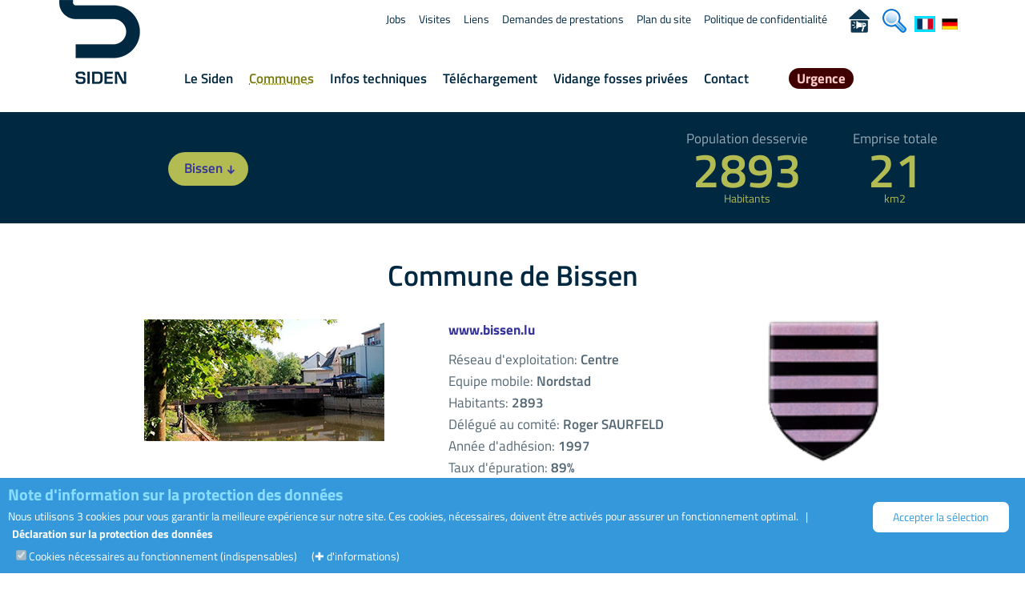

--- FILE ---
content_type: text/html; charset=utf-8
request_url: http://www.siden.lu/index.php?page=68&idcom=2&idto=&idetat=&numlangue=2&&numlangue=1
body_size: 57190
content:
<!DOCTYPE html>
<html lang="fr">
<head>
    <meta charset="utf-8">
    <meta name="viewport" content="width=device-width, initial-scale=1">
    <link rel="stylesheet" type="text/css"  href="templates/charte/styles.css?dd=1752576564" />
        <link rel="stylesheet" href="css/bootstrap.min.css">
        <link rel="stylesheet" href="css/main4.css?cache=1768985397">
        <link rel="stylesheet" href="css/fontello.css">
        <link rel="stylesheet" href="css/owl.carousel.css">
        <link rel="stylesheet" href="css/owl.theme.default.css">
        <link rel="stylesheet" href="css/jquery.orgchart.css">
        
<style>
.labels 
{
   color: #560;
   font-family: "Lucida Grande", "Arial", sans-serif;
   font-size: 10px;
   font-weight:bold;
   width:88px;
   text-align: center;
   padding-left:2px;   padding-right:2px;

   -webkit-stroke-width: 5.3px;
   -webkit-stroke-color: #FFFFFF;
   -webkit-fill-color: #FFFFFF;
   text-shadow: 4px 0px 20px #0FF;
   -webkit-transition: width 0.8s; /*Safari & Chrome*/
   transition: width 0.3s;
   -moz-transition: width 0.3s; /* Firefox 4 */
   -o-transition: width 0.3s; /* Opera */
   text-shadow: #FFF 1px 1px, #FFF -1px 1px, #FFF -1px -1px, #FFF 1px -1px;
 }

 </style>
    <style>
        .detail-page-box .div_tooltip {
            cursor: help;
            font-weight: bold;
            text-decoration-line: underline;
            color: #04A;
            text-decoration-style: dotted !important;
            text-decoration-color: #04A;
        }

        /* ---------------------- Style Popup Box ----------------------  */
        .tooltip-inner {
            padding: 17.5px !important;
            z-index: 1000 !important;
            background: #04A !important;
            font-size: 0.85rem !important;
            box-shadow: rgba(0, 0, 0, 0.3) 0 19px 38px, rgba(0, 0, 0, 0.22) 0 15px 12px !important;
        }

        .tooltip-inner {
            max-width: 300px !important;
            white-space: pre-wrap;
            text-align: justify;
        }

        /* ------------------- Style Popup Arrow style -------------------  */
        .tooltip.top .tooltip-arrow {
            border-top-color: #04A !important;
        }

        /* ---------------------- Style jQuery UI Tooltip Popup Box ---------------------- */
        .ui-tooltip {
            background: #fff;
            box-shadow: rgba(0, 0, 0, 0.3) 0 19px 38px, rgba(0, 0, 0, 0.22) 0 15px 12px;
            font-size: 14px;
            max-width: 300px;
            padding: 18px;
            text-align: justify;
            white-space: pre-wrap;
            /* One level higher than .cookie-banner */
            z-index: 100;
        }
    </style>
    <meta name="Keywords" content="communes membres, SIDEN, Luxembourg, Nord, Bettendorf, Bissen, Boulaide, Bourscheid, Clervaux, Colmar-Berg, Consdorf, Diekirch, Erpeldange, Esch-sur-Sûre, Ettelbruck, Feulen, Goesdorf, Grosbous, Heffingen, Kiischpelt, Lac de la Haute-Sure, Larochette, Mertzig, Nommern, Parc Hosingen, Putscheid, Rambrouch, Reisdorf, Schieren, Tandel, Troisvierges, Vallée de l'Ernz, Südeifelwerke Irrel AöR, VG Neuerburg, Vianden, Wahl, Weiswampach, Wiltz, Wincrange, Winseler"/>
    <meta name="Description" content="Les communes membres du SIDEN au Grand Duché du Luxembourg"/>
        <title>Siden.lu - Les communes membres du SIDEN</title>
    <link rel="apple-touch-icon" sizes="57x57" href="images/icones/apple-touch-icon-57x57.png">
    <link rel="apple-touch-icon" sizes="60x60" href="images/icones/apple-touch-icon-60x60.png">
    <link rel="apple-touch-icon" sizes="72x72" href="images/icones/apple-touch-icon-72x72.png">
    <link rel="apple-touch-icon" sizes="76x76" href="images/icones/apple-touch-icon-76x76.png">
    <link rel="apple-touch-icon" sizes="114x114" href="images/icones/apple-touch-icon-114x114.png">
    <link rel="apple-touch-icon" sizes="120x120" href="images/icones/apple-touch-icon-120x120.png">
    <link rel="apple-touch-icon" sizes="144x144" href="images/icones/apple-touch-icon-144x144.png">
    <link rel="apple-touch-icon" sizes="152x152" href="images/icones/apple-touch-icon-152x152.png">
    <link rel="apple-touch-icon" sizes="180x180" href="images/icones/apple-touch-icon-180x180.png">
    <link rel="icon" type="image/png" href="images/icones/favicon-32x32.png" sizes="32x32">
    <link rel="icon" type="image/png" href="images/icones/favicon-194x194.png" sizes="194x194">
    <link rel="icon" type="image/png" href="images/icones/favicon-96x96.png" sizes="96x96">
    <link rel="icon" type="image/png" href="images/icones/android-chrome-192x192.png" sizes="192x192">
    <link rel="icon" type="image/png" href="images/icones/favicon-16x16.png" sizes="16x16">
    <link rel="manifest" href="images/icones/manifest.json">
    <meta name="theme-color" content="#ffffff">
        <script src="js/js_ajax.js"></script>
                        <script src="js/jquery.min.1.11.1.js" ></script>
                <script src="js/jquery.orgchart.min.js" ></script>
        <script src="js/bootstrap.min.js" ></script>
        <script src="js/owl.carousel.min.js"></script>
        <script src="js/jquery.localScroll.min.js"></script>
    <script src="js/jquery.scrollTo.min.js"></script>
    <script src="js/jquery.backstretch.min.js"></script>
    <script src="js/jquery.mask.js"></script>
            <script src="js/jquery-ui.js"></script>
        <script src="js/apartscript.js"></script>
</head>
<body onclick="close_submenu();" id='top'>
<script></script>
  <!-- Navigation -->
  <div id="main-top">
    <div class="topbar">
      <header>
        <div class="container">
          <div class="row">
            <div class="col-md-12">
              <!-- .logo -->
              <div class="logo pull-left hidden-xs hidden-sm">
              <nav>
              	<a tabindex="1" class="logo-link" href="index.php?numlangue=1">
              	  <div class="logo-background">
                    <div class="logo-background-end"></div>
                    <div class="logo-background-start"></div>
                  </div>
                  <div class="logo-img">
            	      <img onfocus="addtopmenu(this);" onmouseover="addtopmenu(this);" alt="Retour à la page d'accueil" src="img/siden-logo2.png" />
                  </div>
                </a>
                </nav>
              </div>
              <!-- /.logo -->
              <!-- /.main-navigation -->
              <div class="main-navigation pull-left hidden-xs hidden-sm">
                <nav class="main_navigation_desktop">
                  <ul><li><div class='navigation-title-wrapper'><a tabindex='9' class='evitement' onclick='focus_evitement=1;$("#contenu_evitement").focus();' href='#contenu_evitement'>Passer menu</a></div></li><!-- ........main_menu 54....... --><li><div class="navigation-title-wrapper"><a  onfocus="close_submenu();open_submenu('54');" onmouseover="close_submenu();open_submenu('54');" tabindex="11" href="Le_Siden-54" >Le&nbsp;Siden</a></div><!-- .sous_main_menu 54 --><div onclick="close_submenu();" class="sub-navigation-items"><div class="sub-navigation-background"></div><div id="submenu_class_54" class="sub-navigation-content"><ul class="level-2" style="margin:20px !important;"><!-- .sous_element_main_menu 5401 --><li><div class       = "navigation-title-wrapper"><a   tabindex    = "12"  href     = "Role_du_SIDEN-5401"     onfocus     = "addtopmenu(this);"      onmouseover = "addtopmenu();"   >Rôle&nbsp;du&nbsp;SIDEN</a></div></li><!-- ./sous_element_main_menu 5401 --><!-- .sous_element_main_menu 5457 --><li><div class       = "navigation-title-wrapper"><a   tabindex    = "13"  href     = "Nos_services-5457"     onfocus     = "addtopmenu(this);"      onmouseover = "addtopmenu();"   >Nos&nbsp;services</a></div></li><!-- ./sous_element_main_menu 5457 --><!-- .sous_element_main_menu 5403 --><li><div class       = "navigation-title-wrapper"><a   tabindex    = "14"  href     = "Organigramme-5403"     onfocus     = "addtopmenu(this);"      onmouseover = "addtopmenu();"   >Organigramme</a></div></li><!-- ./sous_element_main_menu 5403 --></ul><div tabindex='-1' onmouseover='close_submenu();' class="navigation-title-wrapper div_close_menu_over"><img src='images/transparent.gif' class='width-full height_75px deg_bleu_menu' alt=''></div></div></div><!-- /.sous-main_menu 54 --></li><!-- /........main_menu 54....... --><!-- ........main_menu 68....... --><li><div class="navigation-title-wrapper"><a  onfocus="close_submenu();open_submenu('68');" onmouseover="close_submenu();open_submenu('68');" tabindex="15" href="Communes-68" class="active">Communes</a></div></li><!-- /........main_menu 68....... --><!-- ........main_menu 55....... --><li><div class="navigation-title-wrapper"><a  onfocus="close_submenu();open_submenu('55');" onmouseover="close_submenu();open_submenu('55');" tabindex="16" href="Infos_techniques-55" >Infos&nbsp;techniques</a></div><!-- .sous_main_menu 55 --><div onclick="close_submenu();" class="sub-navigation-items"><div class="sub-navigation-background"></div><div id="submenu_class_55" class="sub-navigation-content"><ul class="level-2" style="margin:20px !important;"><!-- .sous_element_main_menu 5502 --><li><div class       = "navigation-title-wrapper"><a   tabindex    = "17"  href     = "Collecte_des_eaux_usees-5502"     onfocus     = "addtopmenu(this);"      onmouseover = "addtopmenu();"   >Collecte&nbsp;des&nbsp;eaux&nbsp;usées</a></div></li><!-- ./sous_element_main_menu 5502 --><!-- .sous_element_main_menu 5504 --><li><div class       = "navigation-title-wrapper"><a   tabindex    = "18"  href     = "Stations_d_epuration_mecaniques-5504"     onfocus     = "addtopmenu(this);"      onmouseover = "addtopmenu();"   >Stations&nbsp;d'épuration&nbsp;mécaniques</a></div></li><!-- ./sous_element_main_menu 5504 --><!-- .sous_element_main_menu 5505 --><li><div class       = "navigation-title-wrapper"><a   tabindex    = "19"  href     = "Stations_d_epuration_biologiques-5505"     onfocus     = "addtopmenu(this);"      onmouseover = "addtopmenu();"   >Stations&nbsp;d'épuration&nbsp;biologiques</a></div></li><!-- ./sous_element_main_menu 5505 --></ul><div tabindex='-1' onmouseover='close_submenu();' class="navigation-title-wrapper div_close_menu_over"><img src='images/transparent.gif' class='width-full height_75px deg_bleu_menu' alt=''></div></div></div><!-- /.sous-main_menu 55 --></li><!-- /........main_menu 55....... --><!-- ........main_menu 58....... --><li><div class="navigation-title-wrapper"><a  onfocus="close_submenu();open_submenu('58');" onmouseover="close_submenu();open_submenu('58');" tabindex="20" href="Telechargement-58" >Téléchargement</a></div><!-- .sous_main_menu 58 --><div onclick="close_submenu();" class="sub-navigation-items"><div class="sub-navigation-background"></div><div id="submenu_class_58" class="sub-navigation-content"><ul class="level-2" style="margin:20px !important;"><!-- .sous_element_main_menu 5804 --><li><div class       = "navigation-title-wrapper"><a   tabindex    = "21"  href     = "Bilans_sanitaires-5804"     onfocus     = "addtopmenu(this);"      onmouseover = "addtopmenu();"   >Bilans&nbsp;sanitaires</a></div></li><!-- ./sous_element_main_menu 5804 --><!-- .sous_element_main_menu 5801 --><li><div class       = "navigation-title-wrapper"><a   tabindex    = "22"  href     = "Documents_grand_public-5801"     onfocus     = "addtopmenu(this);"      onmouseover = "addtopmenu();"   >Documents&nbsp;grand-public</a></div></li><!-- ./sous_element_main_menu 5801 --><!-- .sous_element_main_menu 5802 --><li><div class       = "navigation-title-wrapper"><a   tabindex    = "23"  href     = "Documents_securises-5802"     onfocus     = "addtopmenu(this);"      onmouseover = "addtopmenu();"   >Documents&nbsp;sécurisés</a></div></li><!-- ./sous_element_main_menu 5802 --><!-- .sous_element_main_menu 5803 --><li><div class       = "navigation-title-wrapper"><a   tabindex    = "24"  href     = "Documents_pour_communes_membres-5803"     onfocus     = "addtopmenu(this);"      onmouseover = "addtopmenu();"   >Documents&nbsp;pour&nbsp;communes-membres</a></div></li><!-- ./sous_element_main_menu 5803 --><!-- .sous_element_main_menu 5805 --><li><div class       = "navigation-title-wrapper"><a   tabindex    = "25"  href     = "Statuts-5805"     onfocus     = "addtopmenu(this);"      onmouseover = "addtopmenu();"   >Statuts</a></div></li><!-- ./sous_element_main_menu 5805 --></ul><div tabindex='-1' onmouseover='close_submenu();' class="navigation-title-wrapper div_close_menu_over"><img src='images/transparent.gif' class='width-full height_75px deg_bleu_menu' alt=''></div></div></div><!-- /.sous-main_menu 58 --></li><!-- /........main_menu 58....... --><!-- ........main_menu 59....... --><li><div class="navigation-title-wrapper"><a  onfocus="close_submenu();open_submenu('59');" onmouseover="close_submenu();open_submenu('59');" tabindex="26" href="index.php?page=660306" >Vidange&nbsp;fosses&nbsp;privées</a></div></li><!-- /........main_menu 59....... --><!-- ........main_menu 69....... --><li><div class="navigation-title-wrapper"><a  onfocus="close_submenu();open_submenu('69');" onmouseover="close_submenu();open_submenu('69');" tabindex="31" href="Contact-69" >Contact</a></div><!-- .sous_main_menu 69 --><div onclick="close_submenu();" class="sub-navigation-items"><div class="sub-navigation-background"></div><div id="submenu_class_69" class="sub-navigation-content"><ul class="level-2" style="margin:20px !important;"><!-- .sous_element_main_menu 6901 --><li><div class       = "navigation-title-wrapper"><a   tabindex    = "32"  href     = "Contact-6901"     onfocus     = "addtopmenu(this);"      onmouseover = "addtopmenu();"   >Contact</a></div></li><!-- ./sous_element_main_menu 6901 --><!-- .sous_element_main_menu 6902 --><li><div class       = "navigation-title-wrapper"><a   tabindex    = "33"  href     = "https://www.google.lu/maps/place/Siden+-+Station+d'Epuration/@49.871844,6.190691,17z/data=!3m1!4b1!4m2!3m1!1s0x47bffd730359cc2b:0x5f9fb147e7eaaad5?hl=en" target ='_blank'      onfocus     = "addtopmenu(this);"      onmouseover = "addtopmenu();"   >Plan&nbsp;d'accès</a></div></li><!-- ./sous_element_main_menu 6902 --><!-- .sous_element_main_menu 6903 --><li><div class       = "navigation-title-wrapper"><a   tabindex    = "34"  href     = "Demandes_de_prestations-6903"     onfocus     = "addtopmenu(this);"      onmouseover = "addtopmenu();"   >Demandes&nbsp;de&nbsp;prestations</a></div></li><!-- ./sous_element_main_menu 6903 --><!-- .sous_element_main_menu 6904 --><li><div class       = "navigation-title-wrapper"><a   tabindex    = "35"  href     = "Visites-6904"     onfocus     = "addtopmenu(this);"      onmouseover = "addtopmenu();"   >Visites</a></div></li><!-- ./sous_element_main_menu 6904 --><!-- .sous_element_main_menu 6905 --><li><div class       = "navigation-title-wrapper"><a   tabindex    = "36"  href     = "Urgence-6905"     onfocus     = "addtopmenu(this);"      onmouseover = "addtopmenu();"   >Urgence</a></div></li><!-- ./sous_element_main_menu 6905 --></ul><div tabindex='-1' onmouseover='close_submenu();' class="navigation-title-wrapper div_close_menu_over"><img src='images/transparent.gif' class='width-full height_75px deg_bleu_menu' alt=''></div></div></div><!-- /.sous-main_menu 69 --></li><!-- /........main_menu 69....... --><!-- ........main_menu 75....... --><li><div class="navigation-title-wrapper"><a  onfocus="close_submenu();open_submenu('75');" onmouseover="close_submenu();open_submenu('75');" tabindex="37" href="Urgence-6905" ><span id='myGlower'>Urgence</span></a></div></li><!-- /........main_menu 75....... --></ul>
                </nav>
              </div><!-- /.main-navigation --> 
              <!-- .top-navigation -->
              <div class="top-navigation hidden-xs hidden-sm">
                <nav class="top_navigation_desktop">
                  <ul>
                  <li><a  onfocus="addtopmenu(this);" tabindex='38' href="Jobs-6601"  >Jobs</a></li><li><a  onfocus="addtopmenu(this);" tabindex='39' href="Visites-6602"  >Visites</a></li><li><a  onfocus="addtopmenu(this);" tabindex='40' href="Liens-6604"  >Liens</a></li><li><a  onfocus="addtopmenu(this);" tabindex='41' href="Demandes_de_prestations-6603"  >Demandes&nbsp;de&nbsp;prestations</a></li><li><a  onfocus="addtopmenu(this);" tabindex='42' href="Plan_du_site-6606"  >Plan&nbsp;du&nbsp;site</a></li><li><a  onfocus="addtopmenu(this);" tabindex='43' href="Politique_de_confidentialite-6607"  >Politique&nbsp;de&nbsp;confidentialité</a></li><li><a  onfocus="addtopmenu(this);" tabindex='44' href="Lanceur_d_alerte-6610"  ><span style='float:right;margin:0px;padding-top:1px;padding-right:0px;vertical-align:bottom;height:14px;margin:0px'><img alt="Lanceur d'alerte" title="Lanceur d'alerte" style='border:0px solid #FFF;height:30px;' src='images/lanceurdalerte.png'></span></a></li><li><a  onfocus="addtopmenu(this);" tabindex='45' href="Recherche-6609"  ><span style='float:right;margin:0px;padding-top:1px;padding-right:10px;vertical-align:bottom;height:14px;margin:0px'><img alt="Recherche par mot clé" style='border:0px solid #FFF;height:30px;' src='images/icon-loupe.png'></span></a></li><li style='margin:0px;padding:0px;'><a tabindex='46' onfocus="addtopmenu(this);" onmouseover="addtopmenu();" lang='fr' style='padding:0px;float:left;margin:0px;padding-top:5px;height:14px;vertical-align:bottom;' href='index.php?page=68&idcom=2&idto=&idetat=&numlangue=1&&numlangue=1'><img lang='fr' alt='site en Français' style='vertical-align:bottom;border:3px solid #0DF;' src='images/backofficecms/langue1.gif'></a></li><li style='margin:0px;padding:0px;'><a tabindex='47' onfocus="addtopmenu(this);" onmouseover="addtopmenu();" lang='de' style='float:left;margin:0px;padding-top:5px;height:14px;vertical-align:bottom;' href='index.php?page=68&idcom=2&idto=&idetat=&numlangue=1&&numlangue=2'><img lang='de' alt='Seite auf Deutsch' style='vertical-align:bottom;border:3px solid #FFF;' src='images/backofficecms/langue2.gif'></a></li>
                  </ul>
                </nav>
              </div>
              <!-- /.top-navigation -->
              <!-- .zone.popup.donwload. -->
            <div id="download"></div>
              <!-- /.zone.popup.donwload. -->
              <!-- .logo-mobile --> 
              <div class="logo-mobile pull-left visible-xs-inline-block visible-sm-inline-block">
                <a tabindex="101" href="index.php?m=1&numlangue=1">
                <img alt="Retour vers l'accueil" src="img/siden-logo-mobile.png" />
              </a>
              </div>
              <!-- /.logo-mobile --> 
              <!-- .button-menu-mobile --> 
              <div class="menu-icon-mobile pull-right visible-xs visible-sm">
                <a href="#" tabindex="102" class="m-menu" id="m-menu" data-toggle="collapse" data-target="#main-navigation-mobile">
                    <span>
                        <img src="images/transparent.gif" alt="open/close nav menu" width=1 height=1>
                    </span>
              	</a>
              </div>
              <!-- /.button-menu-mobile --> 
              <!-- .button-urgence-mobile --> 
              <div class="menu-icon-mobile pull-right visible-xs visible-sm" style="color:black;margin-top:5px;">
                    <a tabindex="103" href="index.php?page=75&numlangue=1">
                        <img alt="Urgence" style="height: 40px;" src="images/icon_telephone_urgence.png">
                    </a>
              </div>
              <!-- /.button-urgence-mobile --> 
              <!-- liste.menu.mobile. --> 
              <div class="collapse col-xs-12 main-navigation-mobile" id="main-navigation-mobile">
                <nav class="navigation_mobile">
                  <!-- .liste.menu.mobile. --> 
                  <ul>
                      <li><div  class="navigation-title-wrapper"><a  href="Le_Siden-54" >Le&nbsp;Siden</a></div></li><li><div  class="navigation-title-wrapper"><a  href="Communes-68" class="active">Communes</a></div></li><li><div  class="navigation-title-wrapper"><a  href="Infos_techniques-55" >Infos&nbsp;techniques</a></div></li><li><div  class="navigation-title-wrapper"><a  href="Telechargement-58" >Téléchargement</a></div></li><li><div  class="navigation-title-wrapper"><a  href="index.php?page=660306" >Vidange&nbsp;fosses&nbsp;privées</a></div></li><li><div  class="navigation-title-wrapper"><a  href="Contact-69" >Contact</a></div></li><li><div  class="navigation-title-wrapper"><a  href="Urgence-6905" >Urgence</a></div></li>
                  </ul>
                  <ul class="top-navigation-mobile">
                    <li><a  onfocus="addtopmenu(this);" tabindex='38' href="Jobs-6601"  >Jobs</a></li><li><a  onfocus="addtopmenu(this);" tabindex='39' href="Visites-6602"  >Visites</a></li><li><a  onfocus="addtopmenu(this);" tabindex='40' href="Liens-6604"  >Liens</a></li><li><a  onfocus="addtopmenu(this);" tabindex='41' href="Demandes_de_prestations-6603"  >Demandes&nbsp;de&nbsp;prestations</a></li><li><a  onfocus="addtopmenu(this);" tabindex='42' href="Plan_du_site-6606"  >Plan&nbsp;du&nbsp;site</a></li><li><a  onfocus="addtopmenu(this);" tabindex='43' href="Politique_de_confidentialite-6607"  >Politique&nbsp;de&nbsp;confidentialité</a></li><li><a  onfocus="addtopmenu(this);" tabindex='44' href="Lanceur_d_alerte-6610"  ><span style='float:right;margin:0px;padding-top:1px;padding-right:0px;vertical-align:bottom;height:14px;margin:0px'><img alt="Lanceur d'alerte" title="Lanceur d'alerte" style='border:0px solid #FFF;height:30px;' src='images/lanceurdalerte.png'></span></a></li><li><a  onfocus="addtopmenu(this);" tabindex='45' href="Recherche-6609"  ><span style='float:right;margin:0px;padding-top:1px;padding-right:10px;vertical-align:bottom;height:14px;margin:0px'><img alt="Recherche par mot clé" style='border:0px solid #FFF;height:30px;' src='images/icon-loupe.png'></span></a></li><li style='margin:0px;padding:0px;'><a tabindex='46' onfocus="addtopmenu(this);" onmouseover="addtopmenu();" lang='fr' style='padding:0px;float:left;margin:0px;padding-top:5px;height:14px;vertical-align:bottom;' href='index.php?page=68&idcom=2&idto=&idetat=&numlangue=1&&numlangue=1'><img lang='fr' alt='site en Français' style='vertical-align:bottom;border:3px solid #0DF;' src='images/backofficecms/langue1.gif'></a></li><li style='margin:0px;padding:0px;'><a tabindex='47' onfocus="addtopmenu(this);" onmouseover="addtopmenu();" lang='de' style='float:left;margin:0px;padding-top:5px;height:14px;vertical-align:bottom;' href='index.php?page=68&idcom=2&idto=&idetat=&numlangue=1&&numlangue=2'><img lang='de' alt='Seite auf Deutsch' style='vertical-align:bottom;border:3px solid #FFF;' src='images/backofficecms/langue2.gif'></a></li>
                  </ul>
                  <!-- /.liste.menu.mobile. --> 
                </nav>
              </div>
            </div><!-- /.col-md-12 -->
          </div><!-- /.row -->
        </div><!-- /.container -->
      </header>
    </div><!-- /.topbar -->
  </div><!-- /#main-top -->


<div class="page-content">

<main >
<span tabindex='209' id="contenu_evitement">
</span>

 <div class="header-box" >
      <div class="container" >
		    <div class="row" >
		      <div class="col-sm-6 col-md-6 item-button" >
        		<a href="#" class="btn btn-standard btn-dropdown" data-toggle="collapse" data-target="#town-selector">Bissen<i class="icon-down-small"></i></a>
 		   </div><!-- /.col-sm-6 .col-md-6-->
	 		    <div class="col-sm-6 col-md-6 hidden-sm hidden-xs" >	<div class="col-md-4 item"><div class="count-label"></div>	<div class="result"><span class="count"></span></div></div>
					<div class="col-md-4 item">	<div class="count-label">Population desservie</div> <div class="result"><span class="count">2893</span>Habitants</div></div>
					<div class="col-md-4 item">	<div class="count-label">Emprise totale</div> <div class="result"><span class="count">21</span>km2</div> 
				</div>	
           </div><!-- /.col-sm-6 .col-md-6-->
	    </div>
	    <div class="row  town-selector" id="town-selector">
	      <div class="col-xs-12"><div class="navigation-title-wrapper">
                <a href="Communes-68" style="color:#FFF;" >Tous</a>
              </div>
            </div>
            <script>$("#town-selector").addClass("collapse");</script>
            <ul class="col-sm-3 col-md-3 col-xs-6"><li><div class="navigation-title-wrapper"><a style="font-weight:bold;color:#8f9A73;" href="Communes-68-1">Bettendorf</a></div></li><li><div class="navigation-title-wrapper"><a style="font-weight:bold;color:#8f9A73;" class="active first-all"  href="Communes-68-2">Bissen</a></div></li><li><div class="navigation-title-wrapper"><a style="font-weight:bold;color:#8f9A73;" href="Communes-68-3">Boulaide</a></div></li><li><div class="navigation-title-wrapper"><a style="font-weight:bold;color:#8f9A73;" href="Communes-68-4">Bourscheid</a></div></li><li><div class="navigation-title-wrapper"><a style="font-weight:bold;color:#8f9A73;" href="Communes-68-5">Clervaux</a></div></li><li><div class="navigation-title-wrapper"><a style="font-weight:bold;color:#8f9A73;" href="Communes-68-6">Colmar-Berg</a></div></li><li><div class="navigation-title-wrapper"><a style="font-weight:bold;color:#8f9A73;" href="Communes-68-7">Consdorf</a></div></li><li><div class="navigation-title-wrapper"><a style="font-weight:bold;color:#8f9A73;" href="Communes-68-8">Diekirch</a></div></li><li><div class="navigation-title-wrapper"><a style="font-weight:bold;color:#8f9A73;" href="Communes-68-9">Erpeldange-sur-Sûre</a></div></li><li><div class="navigation-title-wrapper"><a style="font-weight:bold;color:#8f9A73;" href="Communes-68-10">Esch-sur-Sûre</a></div></li><li><div class="navigation-title-wrapper"><a style="font-weight:bold;color:#8f9A73;" href="Communes-68-12">Ettelbruck</a></div></li></ul><ul class="col-sm-3 col-md-3 col-xs-6"><li><div class="navigation-title-wrapper"><a style="font-weight:bold;color:#8f9A73;" href="Communes-68-13">Feulen</a></div></li><li><div class="navigation-title-wrapper"><a style="font-weight:bold;color:#8f9A73;" href="Communes-68-14">Goesdorf</a></div></li><li><div class="navigation-title-wrapper"><a style="font-weight:bold;color:#8f9A73;" href="Communes-68-15">Groussbus-Wal</a></div></li><li><div class="navigation-title-wrapper"><a style="font-weight:bold;color:#8f9A73;" href="Communes-68-16">Heffingen</a></div></li><li><div class="navigation-title-wrapper"><a style="font-weight:bold;color:#8f9A73;" href="Communes-68-17">Kiischpelt</a></div></li><li><div class="navigation-title-wrapper"><a style="font-weight:bold;color:#8f9A73;" href="Communes-68-18">Lac de la Haute-Sûre</a></div></li><li><div class="navigation-title-wrapper"><a style="font-weight:bold;color:#8f9A73;" href="Communes-68-19">Larochette</a></div></li><li><div class="navigation-title-wrapper"><a style="font-weight:bold;color:#8f9A73;" href="Communes-68-20">Mertzig</a></div></li><li><div class="navigation-title-wrapper"><a style="font-weight:bold;color:#8f9A73;" href="Communes-68-21">Nommern</a></div></li><li><div class="navigation-title-wrapper"><a style="font-weight:bold;color:#8f9A73;" href="Communes-68-22">Parc Hosingen</a></div></li><li><div class="navigation-title-wrapper"><a style="font-weight:bold;color:#8f9A73;" href="Communes-68-23">Putscheid</a></div></li></ul><ul class="col-sm-3 col-md-3 col-xs-6"><li><div class="navigation-title-wrapper"><a style="font-weight:bold;color:#8f9A73;" href="Communes-68-24">Rambrouch</a></div></li><li><div class="navigation-title-wrapper"><a style="font-weight:bold;color:#8f9A73;" href="Communes-68-25">Reisdorf</a></div></li><li><div class="navigation-title-wrapper"><a style="font-weight:bold;color:#8f9A73;" href="Communes-68-26">Schieren</a></div></li><li><div class="navigation-title-wrapper"><a style="font-weight:bold;color:#8f9A73;" href="Communes-68-30">Südeifelwerke Irrel AöR   </a></div></li><li><div class="navigation-title-wrapper"><a style="font-weight:bold;color:#8f9A73;" href="Communes-68-27">Tandel</a></div></li><li><div class="navigation-title-wrapper"><a style="font-weight:bold;color:#8f9A73;" href="Communes-68-28">Troisvierges</a></div></li><li><div class="navigation-title-wrapper"><a style="font-weight:bold;color:#8f9A73;" href="Communes-68-29">Vallée de l'Ernz</a></div></li><li><div class="navigation-title-wrapper"><a style="font-weight:bold;color:#8f9A73;" href="Communes-68-31">VG Neuerburg</a></div></li><li><div class="navigation-title-wrapper"><a style="font-weight:bold;color:#8f9A73;" href="Communes-68-32">Vianden</a></div></li><li><div class="navigation-title-wrapper"><a style="font-weight:bold;color:#8f9A73;" href="Communes-68-34">Weiswampach</a></div></li><li><div class="navigation-title-wrapper"><a style="font-weight:bold;color:#8f9A73;" href="Communes-68-35">Wiltz</a></div></li></ul><ul class="col-sm-3 col-md-3 col-xs-6"><li><div class="navigation-title-wrapper"><a style="font-weight:bold;color:#8f9A73;" href="Communes-68-36">Wincrange</a></div></li><li><div class="navigation-title-wrapper"><a style="font-weight:bold;color:#8f9A73;" href="Communes-68-37">Winseler</a></div></li></ul>
        </div>
      </div>
    </div>
<div class="detail-page-box"><div class="container">
<h1>Commune de Bissen</h1>
	<div class="col-md-4 col-md-offset-1 col-xs-5 col-sm-4" > <img alt="Photo de la commune" style='border:0px;' src="images/communes/photo2.jpg">
	</div>
	<div class="col-md-6 col-xs-7 col-sm-8" >
		  <div class="single-link" >
		  <img alt="Logo de la commune" style='float:right;width:30%;position:relative;padding-left:20px;top:-10px;' src="images/communes/2.png"><a href='http://www.bissen.lu' target='_blank' title="Lien externe vers le site http://www.bissen.lu">www.bissen.lu</a>
	</div>
	<div class="two-col-text">
	<ul class="light-text table-list">	<li>Réseau d'exploitation: <span class="medium-text">Centre</span></li>	<li>Equipe mobile: <span class="medium-text">Nordstad</span></li>	<li>Habitants: <span class="medium-text">2893</span></li><li>Délégué au comité: <span class="medium-text">Roger SAURFELD</span></li><li>Année d'adhésion: <span class="medium-text">1997</span></li><li>Taux d'épuration: <span class="medium-text">89%</span></li><li>Prix €/EH p: <span class="medium-text">27</span></li><li>Prix €/m³: <span class="medium-text">0.6</span></li>  <li>Les ouvrages de la commune sont raccordés à :   <span class="medium-text"></span></li>
                <li>
                                <a href='Ouvrages-70-199452'>
                                    <span style="background-color:#CAF;color:#000">                            
                            <img alt="" style="border:3px solid #CAF;padding:1px;background-color:#CAF;height:26px;width:24px;float:left;" src="images/ouvrages/to_4_1_1.png">A = </span><span style="width:25px;">&nbsp;</span>Station biologique de Bleesbruck (Nordstad) (Bettendorf)
                </a></li>
                <script>setTimeout('if (document.getElementById("ouvrage199452")) { document.getElementById("ouvrageb199452").style.backgroundColor="#EDF";document.getElementById("ouvrage199452").innerHTML="<img alt=\\"\\"      style=\\"border:1px solid #5FF;padding:3px;background-color:#CAF;height:26px;width:24px;float:left;\\"      src  =\\"images/ouvrages/to_4_1_1.png\\"> A= ";}',200)                
                </script>
                
                <li>
                                <a href='Ouvrages-70-199587'>
                                    <span style="background-color:#FA0;color:#000">                            
                            <img alt="" style="border:3px solid #FA0;padding:1px;background-color:#FA0;height:26px;width:24px;float:left;" src="images/ouvrages/to_2_1_1.png">B = </span><span style="width:25px;">&nbsp;</span>Bassin d'orage de Bissen
                </a></li>
                <script>setTimeout('if (document.getElementById("ouvrage199587")) { document.getElementById("ouvrageb199587").style.backgroundColor="#FD9";document.getElementById("ouvrage199587").innerHTML="<img alt=\\"\\"      style=\\"border:1px solid #5FF;padding:3px;background-color:#FA0;height:26px;width:48px;float:left;\\"      src  =\\"images/ouvrages/to_23_1_1.png\\"> B= ";}',200)                
                </script>
                
                <li>
                                <a href='Ouvrages-70-1318760'>
                                    <span style="background-color:#FF0;color:#000">                            
                            <img alt="" style="border:3px solid #FF0;padding:1px;background-color:#FF0;height:26px;width:24px;float:left;" src="images/ouvrages/to_3_1_1.png">C = </span><span style="width:25px;">&nbsp;</span>Station de pompage de Roost Klengbuusbierg 1 Trafo
                </a></li>
                <script>setTimeout('if (document.getElementById("ouvrage1318760")) { document.getElementById("ouvrageb1318760").style.backgroundColor="#FFA";document.getElementById("ouvrage1318760").innerHTML="<img alt=\\"\\"      style=\\"border:1px solid #5FF;padding:3px;background-color:#FF0;height:26px;width:24px;float:left;\\"      src  =\\"images/ouvrages/to_3_1_1.png\\"> C= ";}',200)                
                </script>
                
                <li>
                                <a href='Ouvrages-70-744676'>
                                    <span style="background-color:#0C0;color:#FFF">                            
                            <img alt="" style="border:3px solid #0C0;padding:1px;background-color:#0C0;height:26px;width:24px;float:left;" src="images/ouvrages/to_2_1_1.png">D = </span><span style="width:25px;">&nbsp;</span>Bassin d'orage de Roost
                </a></li>
                <script>setTimeout('if (document.getElementById("ouvrage744676")) { document.getElementById("ouvrageb744676").style.backgroundColor="#9F9";document.getElementById("ouvrage744676").innerHTML="<img alt=\\"\\"      style=\\"border:1px solid #5FF;padding:3px;background-color:#0C0;height:26px;width:24px;float:left;\\"      src  =\\"images/ouvrages/to_2_1_1.png\\"> D= ";}',200)                
                </script>
                
                <li>
                                <a href='Ouvrages-70-1318385'>
                                    <span style="background-color:#880;color:#FFF">                            
                            <img alt="" style="border:3px solid #880;padding:1px;background-color:#880;height:26px;width:24px;float:left;" src="images/ouvrages/to_3_1_1.png">E = </span><span style="width:25px;">&nbsp;</span>Station de pompage de Roost 2 Creos
                </a></li>
                <script>setTimeout('if (document.getElementById("ouvrage1318385")) { document.getElementById("ouvrageb1318385").style.backgroundColor="#CC9";document.getElementById("ouvrage1318385").innerHTML="<img alt=\\"\\"      style=\\"border:1px solid #5FF;padding:3px;background-color:#880;height:26px;width:24px;float:left;\\"      src  =\\"images/ouvrages/to_3_1_1.png\\"> E= ";}',200)                
                </script>
                
                <li>
                                <a href='Ouvrages-70-1318772'>
                                    <span style="background-color:#88A;color:#000">                            
                            <img alt="" style="border:3px solid #88A;padding:1px;background-color:#88A;height:26px;width:24px;float:left;" src="images/ouvrages/to_3_1_1.png">F = </span><span style="width:25px;">&nbsp;</span>Station de pompage de Roost Luxlait
                </a></li>
                <script>setTimeout('if (document.getElementById("ouvrage1318772")) { document.getElementById("ouvrageb1318772").style.backgroundColor="#DDF";document.getElementById("ouvrage1318772").innerHTML="<img alt=\\"\\"      style=\\"border:1px solid #5FF;padding:3px;background-color:#88A;height:26px;width:24px;float:left;\\"      src  =\\"images/ouvrages/to_3_1_1.png\\"> F= ";}',200)                
                </script>
                </ul>  </div>	</div>
<script>
  setTimeout('map.setZoom(map.getBoundsZoomLevel(bounds))',3000);
  setTimeout('map.setCenter(bounds.getCenter())',3000);
</script></div></div><div class="detail-page-box"><div class="container"><div class='multicolonne2' style='background-color:#eceded;' ><div style="TEXT-ALIGN: left; DISPLAY: inline-block"><div style='width:300px;'><u>Bissen </u></div><a href='Ouvrages-70-745441'><div title='' style='display:inline-block;;' id='ouvrageb745441'><span class='span_rac1' style='width:30px;height:35px;background-color:#CAF'>
						<img class='img_rac1' alt="Station de pompage raccordé à l'ouvrage (A)" data-width='24' src='images/ouvrages/to_3_1_1.png' data-src='images/ouvrages/to_3_1_1.png' style='padding:4px;background-color:#CAF;float:left;width:24px;height:26px;'>&nbsp;
					  </span>
&nbsp;Station de pompage Klengbuusbierg 1 Trafo</div></a>
<a href='Ouvrages-70-745446'><div title='' style='display:inline-block;;' id='ouvrageb745446'><span class='span_rac1' style='width:30px;height:35px;background-color:#CAF'>
						<img class='img_rac1' alt="Station de pompage raccordé à l'ouvrage (A)" data-width='24' src='images/ouvrages/to_3_1_1.png' data-src='images/ouvrages/to_3_1_1.png' style='padding:4px;background-color:#CAF;float:left;width:24px;height:26px;'>&nbsp;
					  </span>
&nbsp;Station de pompage Klengbuusbierg 2 Pedus</div></a>
<a href='Ouvrages-70-745451'><div title='' style='display:inline-block;;' id='ouvrageb745451'><span class='span_rac1' style='width:30px;height:35px;background-color:#CAF'>
						<img class='img_rac1' alt="Station de pompage raccordé à l'ouvrage (A)" data-width='24' src='images/ouvrages/to_3_1_1.png' data-src='images/ouvrages/to_3_1_1.png' style='padding:4px;background-color:#CAF;float:left;width:24px;height:26px;'>&nbsp;
					  </span>
&nbsp;Station de pompage Klengbuusbierg 3 Tricentenaire</div></a>
<a href='Ouvrages-70-199587'><div title='' style='display:inline-block;;' id='ouvrageb199587'><span class='span_rac2' style='width:30px;height:35px' id='ouvrage199587'>
				<img class='img_rac2' alt="" data-width='48' data-src='images/ouvrages/to_23_1_1.png' src='images/ouvrages/to_23_1_1.png' style='padding:4px;float:left;width:48px;height:26px;'>
				&nbsp;</span>
&nbsp;Bassin d'orage & station de pompage  </div></a>
<a href='Ouvrages-70-745106'><div title='' style='display:inline-block;;' id='ouvrageb745106'><span class='span_rac2' style='width:30px;height:35px;background-color:#FA0'>
						<img class='img_rac2' alt="Station de pompage raccordé à l'ouvrage (B)" data-width='24' src='images/ouvrages/to_3_1_1.png' data-src='images/ouvrages/to_3_1_1.png' style='padding:4px;background-color:#FA0;float:left;width:24px;height:26px;'>&nbsp;
					  </span>
&nbsp;Station de pompage   Finstertal</div></a>
<a href='Ouvrages-70-745431'><div title='Chantier ' style='display:inline-block;color:#400;;' id='ouvrageb745431'><span class='span_rac2' style='width:30px;height:35px;background-color:#FA0'>
						<img class='img_rac2' alt="Station de pompage raccordé à l'ouvrage (B)" data-width='24' src='images/ouvrages/to_3_1_2.png' data-src='images/ouvrages/to_3_1_2.png' style='padding:4px;background-color:#FA0;float:left;width:24px;height:26px;'>&nbsp;
					  </span>
&nbsp;Station de pompage   Moulin</div></a>
<a href='Ouvrages-70-1318760'><div title='' style='display:inline-block;;' id='ouvrageb1318760'><span class='span_rac3' style='width:30px;height:35px' id='ouvrage1318760'>
				<img class='img_rac3' alt="" data-width='24' data-src='images/ouvrages/to_3_1_1.png' src='images/ouvrages/to_3_1_1.png' style='padding:4px;float:left;width:24px;height:26px;'>
				&nbsp;</span>
&nbsp;Station de pompage Roost Klengbuusbierg 1 Trafo</div></a>
<br></div><div style="TEXT-ALIGN: left; DISPLAY: inline-block"><div style='width:330px;'><u>Roost </u></div><a href='Ouvrages-70-745716'><div title='' style='display:inline-block;;' id='ouvrageb745716'><span class='span_rac' style='width:30px;height:35px' id='ouvrage745716'>
				<img class='img_rac' alt="" data-width='24' data-src='images/ouvrages/to_2_1_1.png' src='images/ouvrages/to_2_1_1.png' style='padding:4px;float:left;width:24px;height:26px;'>
				&nbsp;</span>
&nbsp;Bassin d'orage   Lagune</div></a>
<a href='Ouvrages-70-745456'><div title='Chantier ' style='display:inline-block;color:#400;;' id='ouvrageb745456'><span class='span_rac1' style='width:30px;height:35px;background-color:#CAF'>
						<img class='img_rac1' alt="Station de pompage raccordé à l'ouvrage (A)" data-width='24' src='images/ouvrages/to_3_1_2.png' data-src='images/ouvrages/to_3_1_2.png' style='padding:4px;background-color:#CAF;float:left;width:24px;height:26px;'>&nbsp;
					  </span>
&nbsp;Station de pompage Goodyear</div></a>
<a href='Ouvrages-70-745461'><div title='' style='display:inline-block;;' id='ouvrageb745461'><span class='span_rac1' style='width:30px;height:35px;background-color:#CAF'>
						<img class='img_rac1' alt="Station de pompage raccordé à l'ouvrage (A)" data-width='24' src='images/ouvrages/to_3_1_1.png' data-src='images/ouvrages/to_3_1_1.png' style='padding:4px;background-color:#CAF;float:left;width:24px;height:26px;'>&nbsp;
					  </span>
&nbsp;Station de pompage Luxlait</div></a>
<a href='Ouvrages-70-744676'><div title='' style='display:inline-block;;' id='ouvrageb744676'><span class='span_rac4' style='width:30px;height:35px' id='ouvrage744676'>
				<img class='img_rac4' alt="" data-width='24' data-src='images/ouvrages/to_2_1_1.png' src='images/ouvrages/to_2_1_1.png' style='padding:4px;float:left;width:24px;height:26px;'>
				&nbsp;</span>
&nbsp;Bassin d'orage  </div></a>
<a href='Ouvrages-70-1318385'><div title='' style='display:inline-block;;' id='ouvrageb1318385'><span class='span_rac5' style='width:30px;height:35px' id='ouvrage1318385'>
				<img class='img_rac5' alt="" data-width='24' data-src='images/ouvrages/to_3_1_1.png' src='images/ouvrages/to_3_1_1.png' style='padding:4px;float:left;width:24px;height:26px;'>
				&nbsp;</span>
&nbsp;Station de pompage   2 Creos</div></a>
<a href='Ouvrages-70-1318772'><div title='' style='display:inline-block;;' id='ouvrageb1318772'><span class='span_rac6' style='width:30px;height:35px' id='ouvrage1318772'>
				<img class='img_rac6' alt="" data-width='24' data-src='images/ouvrages/to_3_1_1.png' src='images/ouvrages/to_3_1_1.png' style='padding:4px;float:left;width:24px;height:26px;'>
				&nbsp;</span>
&nbsp;Station de pompage   Luxlait</div></a>
</div></div></div></div>
<div class="detail-page-box"><div class="container">

<div class="row padding-space">
	<div class="col-xs-4 col-sm-4"><a href="Communes-68-2-1-"><div class="count-block"><div class="count-block-icon"><img alt="Filtre sur les ouvrages de collecte" src="img/collecte.png" /></div><div class="count-block-number">12</div><h2>Ouvrages de collecte des <span class='div_tooltip' title='Les eaux usées sont des eaux polluées provenant de diverses sources telles que les ménages, l&#39;industrie ou l&#39;agriculture'>eaux </span><span class='div_tooltip' title='Les eaux usées sont des eaux polluées provenant de diverses sources telles que les ménages, l&#39;industrie ou l&#39;agriculture'>usées </span></h2></div></a></div><div class="col-xs-4 col-sm-4"><a href="Communes-68-2-5-"><div class="count-block"><div class="count-block-icon"><img alt="Filtre sur les stations d'épuration mécaniques" src="img/mecanique.png" /></div><div class="count-block-number">0</div><h2>Stations d'épuration mécaniques</h2></div></a></div><div class="col-xs-4 col-sm-4"><a href="Communes-68-2-4-"><div class="count-block"><div class="count-block-icon"><img alt="Filtre sur les stations d'épuration biologiques" src="img/biologique.png" /></div><div class="count-block-number">0</div><h2>Stations d'épuration biologiques</h2></div></a></div></div><ul id="tabs" class="nav-pills col-centered" style="border-bottom:0px;padding-top:0px;" data-tabs="tabs"><li class="active"><a href="Communes-68-2--" >Tous les ouvrages</a></li><li><a href="Communes-68-2--1"  >Ouvrages en service</a></li><li><a href="Communes-68-2--2"  >Projets et chantiers</a></li></ul>
</div></div>

<link rel="stylesheet" href="css/leaflet.css">
<script src="js/map_leaflet_2019/leaflet.js"></script>
<div id="mapid"></div>
<script>

	var mymap = L.map('mapid').setView([49.94, 6.025], 11);

	L.tileLayer(
        'https://vectortiles.geoportail.lu/styles/roadmap_lux_cutout/{z}/{x}/{y}.png'
        , {
		maxZoom: 18,
		attribution: '<a target="_blank" href="https://www.geoportail.lu/">Geoportail Lux</a>',
                minZoom: 2,
                maxZoom: 18,
                ext: 'png',
                apikey: 'choisirgeoportail',
                format: 'image/png',
                detectRetina:true,
                style: 'normal',
            id: 'mapbox.streets'
	}).addTo(mymap);
    mymap.scrollWheelZoom.disable();
    

</script>


<script src="js/map2.js"></script><script>
    var DE_URL = '';
// permet de zoomer la carte sur l'emsemble des points gps listés
function zoom(){
 var latlng = [	    mymap.setView([49.7868,6.0702], 13), 
new google.maps.LatLng(49.7898,6.0887), 
new google.maps.LatLng(49.7895,6.0837), 
new google.maps.LatLng(49.7884,6.0787), 
new google.maps.LatLng(49.7906,6.0693), 
new google.maps.LatLng(49.7863,6.0629), 
new google.maps.LatLng(49.7953,6.0742), 
new google.maps.LatLng(49.789821450884,6.0887404383032), 
    mymap.setView([49.7873,6.0929], 13), 
new google.maps.LatLng(49.7889,6.0934), 
new google.maps.LatLng(49.7956,6.0976), 
new google.maps.LatLng(49.7801,6.0851), 
new google.maps.LatLng(49.7889,6.0955), 
new google.maps.LatLng(49.780107597646,6.0883302345966), 
new google.maps.LatLng(49.780072094255,6.0851343032741), 
 ]; 
}	
function ready_map()
{
    	setTimeout( "addouvrage('LOC32','Localité de Bissen',6.0702,49.7868,'images/communes/point_commune.png')",(0+10)*3+500);
setTimeout("addouvrage('745441','Station de pompage de Klengbuusbierg 1 Trafo',6.088996,49.790119,'images/ouvrages/to_3_1_1.png')",(0+1)*2+600);
setTimeout("addouvrage('745446','Station de pompage de Klengbuusbierg 2 Pedus',6.083853,49.789074,'images/ouvrages/to_3_1_1.png')",(1+1)*2+600);
setTimeout("addouvrage('745451','Station de pompage de Klengbuusbierg 3 Tricentenaire',6.078627,49.788798,'images/ouvrages/to_3_1_1.png')",(2+1)*2+600);
setTimeout("addouvrage('199587','Bassin d\\'orage & station de pompage de Bissen',6.069663,49.790756,'images/ouvrages/to_23_1_1.png')",(3+1)*2+600);
setTimeout("addouvrage('745106','Station de pompage de Bissen Finstertal',6.063286,49.786156,'images/ouvrages/to_3_1_1.png')",(4+1)*2+600);
setTimeout("addouvrage('745431','Chantier Station de pompage de Bissen Moulin',6.074622,49.79524,'images/ouvrages/to_3_1_2.png')",(5+1)*2+600);
setTimeout("addouvrage('1318760','Station de pompage de Roost Klengbuusbierg 1 Trafo',6.0891294383032,49.790235450884,'images/ouvrages/to_3_1_1.png')",(6+1)*2+600);
	setTimeout( "addouvrage('LOC298','Localité de Roost',6.0929,49.7873,'images/communes/point_commune.png')",(7+10)*3+500);
setTimeout("addouvrage('745716','Bassin d\\'orage de Roost Lagune',6.093413,49.789015,'images/ouvrages/to_2_1_1.png')",(7+1)*2+600);
setTimeout("addouvrage('745456','Chantier Station de pompage de Goodyear',6.097134,49.795538,'images/ouvrages/to_3_1_2.png')",(8+1)*2+600);
setTimeout("addouvrage('745461','Station de pompage de Luxlait',6.084961,49.780131,'images/ouvrages/to_3_1_1.png')",(9+1)*2+600);
setTimeout("addouvrage('744676','Bassin d\\'orage de Roost',6.095695,49.788902,'images/ouvrages/to_2_1_1.png')",(10+1)*2+600);
setTimeout("addouvrage('1318385','Station de pompage de Roost 2 Creos',6.0882102345966,49.780029597646,'images/ouvrages/to_3_1_1.png')",(11+1)*2+600);
setTimeout("addouvrage('1318772','Station de pompage de Roost Luxlait',6.0851843032741,49.779894094255,'images/ouvrages/to_3_1_1.png')",(12+1)*2+600);
;
    setTimeout('zoom()',15);
}
setTimeout("ready_map()",2);
</script>


</main>
</div>
<footer>
<div class="page-content">
  

</div>
<!-- Styles CSS propres à la gestion des cookies -->
<style>
.cookies_titre                  { font-size:20px;text-align:left; color:#8DF; padding: 0px; margin:0px; margin-top:-5px; font-weight:bold;}
.link_protection_data_cookies   { padding-left:5px;color: #FFF !important ;}
.cookie-banner                  { justify-content: center; align-items: center; z-index: 99; position: fixed; bottom: 0; left: 0; width: 100%; background-color: #3498db; color: #fff; text-align: center; font-size: 14px; border-top: 4px solid #FFF; border-bottom: 4px solid #FFF; padding: 10px; }
.cookie-btn                     { display: block; width:100%;padding: 8px 15px; margin: 5px; cursor: pointer; background-color: #fff; color: #3498db; border: none; border-radius: 7px; text-align: center; text-decoration: none; font-size: 14px; }
.position_boutons_cookies       { padding-right:30px;margin-top:15px;text-align:left; }
.icon-float_consent             { display: none; z-index: 10010; position: fixed; user-select: none; bottom: 3px; right: 3px; opacity: 0.7; cursor: pointer; width: 50px; border-radius: 50px; background-color: #AAF; text-align: center; font-size: 28px; border: 4px solid #FFF; padding: 0px; }
.plus_d_informations            { display:inline-block;cursor:help;padding-top:0px; color:#FFF; padding-left:15px;}
.margin_check_cookies           { margin-top:5px; padding-left:25px; padding-right:25px;}
.margin_check_cookies hr        { margin:0px;}
.left                           { text-align:left;}
@media screen and (max-width: 980px)
                                {.line_cookie_hr { display: none; /* Masquer le div lorsque la largeur d'écran est inférieure à 768 pixels */ }}
</style>

<!-- Bannière de cookies -->
<div class="cookie-banner">

    <div class='row'>

        <!-- Texte -->
        <div class='col-md-10 left'>
            
    <div class='cookies_titre'>
        Note d'information sur la protection des données
     </div>
    
    Nous utilisons 3 cookies pour vous garantir la meilleure expérience sur notre site. 
    Ces cookies, nécessaires, doivent être activés pour assurer un fonctionnement optimal. 
    
    <span style='display:none'>
        Par ailleurs, vous pouvez autoriser des cookies à des fins statistiques
    </span>

    &nbsp; | 
    <a class='link_protection_data_cookies' href='https://www.siden.lu/Politique_de_confidentialite-6607'>
        Déclaration sur la protection des données
    </a>
    
    <div class='row'>
        <div class='margin_check_cookies col-md-12'>

            <input type='checkbox' disabled checked> 
            Cookies nécessaires au fonctionnement (indispensables)

            <div class='div_tooltip plus_d_informations' 
title="Ces 3 cookies sont requis pour que vous puissiez profiter des fonctions de base de notre site et ne peuvent donc pas être désactivés.
- Le cookie 'PHPSESSID' garantit une expérience utilisateur sans interruption en préservant l'identification de la session lors des rechargements de page ou de l'ouverture dans un nouvel onglet
- Le cookie 'COO_sidenCookieConsent' mémorise votre choix dans cette bannière de gestion des cookies
- enfin le cookie 'COO_sidentri5801' mémorise votre préférence relative au tri des documents publics : par ordre alphabétique ou par date de publication">
              (✚ d'informations) 
              </div>

        </div>
        <div style='display:none;' class='margin_check_cookies col-md-6'>

            <div style='padding:0px;' class='line_cookie_hr col-md-12'>
                <hr>
            </div>

            <input type='checkbox'> Statistiques
            <div class='div_tooltip plus_d_informations' 
title="Vous conservez donc votre anonymat en tant qu'utilisateur. Si vous consentez à ce que vos données soient analysées, veuillez activer ce cookie."> 
                (✚ d'informations) 
            </div>
            <hr>

        </div>
    </div>
    
        </div>

        <!-- Div des Boutons -->
        <div class='col-md-2 position_boutons_cookies'>

            <!-- Bouton pour accepter la sélection -->
            <button class="cookie-btn">
                Accepter la sélection
            </button>

            <!-- Bouton pour refuser les cookies (non appliquable ici / bouton masqué) -->
            <button style="display:none" class="cookie-btn">
                Refuser
            </button>

        </div>
        <!-- Fin du Div des boutons -->

    </div>

</div>

<!-- Icone bottom right permanente pour modifier le consentement des cookies -->
<div class="icon-float_consent" title="Modifier le consentement des cookies" onclick="eraseCookie('COO_sidenCookieConsent');affichage_banniere_cookie();">
    🍪
</div>

<!-- Script pour gérer l'acceptation et le refus des cookies -->
<script>

    // Fonction pour définir un cookie avec une durée d'expiration
    function setCookie_banniere(name, value, days) 
    {
        var expires = "";
        if (days) 
        {
            var date = new Date();
            date.setTime(date.getTime() + (days * 24 * 60 * 60 * 1000));
            expires = "; expires=" + date.toUTCString();
        }
        document.cookie = name + "=" + value + expires + "; path=/";
    }

    // Fonction pour obtenir la valeur d'un cookie
    function getCookie_banniere(name) 
    {
        var nameEQ = name + "=";
        var ca = document.cookie.split(';');
        for (var i = 0; i < ca.length; i++) 
        {
            var c = ca[i];
            while (c.charAt(0) === ' ') c = c.substring(1, c.length);
            if (c.indexOf(nameEQ) === 0) return c.substring(nameEQ.length, c.length);
        }
        return null;
    }

    // Fonction pour effacer un cookie
    function eraseCookie(name) 
    {
        document.cookie = name + '=; Max-Age=0; path=/';
    }

    // Fonction pour gérer l'acceptation des cookies
    function acceptCookies() 
    {
        // Création d'un Cookie valide pendant 1 an
        setCookie_banniere('COO_sidenCookieConsent', 'true', 365); 

        // masquage de la bannière des cookies
        $('.cookie-banner').slideUp('fast');

        // affichage de l'icone de modification du consentement
        $('.icon-float_consent').show();
    }

    // Fonction pour gérer le refus des cookies : non utilisé dans notre cas, car uniquement cookies essentiels gérés
    function refuseCookies() 
    {
        // Cookie mémorisé pendant 20 minutes
        setCookie_banniere('COO_sidenCookieConsent', 'false', 1/24/60/60 *60 * 20); 
        $('.cookie-banner').slideUp('fast');
        $('.icon-float_consent').show();
    }

    // Vérifier si l'utilisateur a déjà accepté les cookies au chargement de la page
    $(document).ready(function () 
    {
        // lecture du cookie de consentement des cookies pour affichage de la bannière
        var cookieConsent = getCookie_banniere('COO_sidenCookieConsent');

        // affichage de la bannière des cookies au chargement de la page 
        // ou bien seulement de l'icone de consentement selon la valeur du cookie
        affichage_banniere_cookie(cookieConsent);
    });
    
    // Fonction pour afficher ou masquer la bannière des cookies selon la valeur du cookie consentement des cookies ou non
    function affichage_banniere_cookie(cookieConsent)
    {
        // si pas de cookie existant, ou vide ou null
        if (typeof cookieConsent == "undefined" || cookieConsent == "" || cookieConsent == null )
        {
            // on va afficher la bannière des cookie
            setTimeout(  function ()    {  $('.cookie-banner').slideDown("fast"); },500  )

            // on masque l'icone de consentement des cookies
            $('.icon-float_consent').hide();
        }
        else
        {
            // on affiche l'icone de consentement des cookies
            $('.icon-float_consent').show();

            // on masque la bannière des cookies
            $('.cookie-banner').hide();
        }
    }

    // Attacher les événements de clic aux boutons
    $('.cookie-btn.accept').click(acceptCookies);
    $('.cookie-btn:not(.accept)').click(acceptCookies);

</script>

</footer><script src='_modules/include_glossaire/JS/tooltip.js?v=20250702' type='text/javascript'></script><script>ondemarrage(0);;</script>
<script>
    resizeit();

    // This code runs on every page, and it checks whether the JavaScript for the Organigramme pages is loaded.
    // If so, the function is run, and the Organigramme displays. Without this global call, no Organigramme pages
    // work.
    if (typeof orga === "function") {
        orga();
    }
</script>

    <script src="js/start_carousel.js?v=2026a"></script>
    </body>
</html>


--- FILE ---
content_type: application/javascript
request_url: http://www.siden.lu/js/jquery.orgchart.min.js
body_size: 3978
content:
/**
 * JQuery Organisation Chart Plugin.
 *
 * Author: Mark Lee
 * Copyright (C)2013-2015 Caprica Software Limited
 * http://www.capricasoftware.co.uk
 *
 * Contributions by: Paul Lautman <paul.lautman at gmail.com>
 *
 * This software is licensed under the Creative Commons Attribution-ShareAlike 3.0 License,
 * see here for license terms:
 *
 *     http://creativecommons.org/licenses/by-sa/3.0
 */
(function(a){function p(d,h,g,e,b){var q=a("<table role='presentation' cellpadding='0' cellspacing='0' border='0'/>"),l=a("<tbody/>"),n=a("<tr/>").addClass("nodes"),k=a("<td/>").addClass("node").attr("colspan",2),f=d.children("ul:first").children("li");1<f.length&&k.attr("colspan",2*f.length);var c=d.children("adjunct").eq(0);0<c.length&&(a("<div>").addClass("adjunct node").addClass("level"+g).addClass("node"+e).addClass("level"+g+"-node"+e).append(b.nodeText(c)).appendTo(k),a("<div>").addClass("adjunct-link").appendTo(k),
c.remove());c=a("<h2>").html(b.nodeText(d));c=a("<div>").addClass("node").addClass("level"+g).addClass("node"+e).addClass("level"+g+"-node"+e).append(c);b.copyClasses&&c.addClass(d.attr("class"));b.copyData&&c.data(d.data());b.copyStyles&&c.attr("style",d.attr("style"));b.copyTitle&&c.attr("title",d.attr("title"));c.data("orgchart-level",g).data("orgchart-node",d);k.append(c);n.append(k);l.append(n);c.click(function(){var c=a(this);b.nodeClicked(c.data("orgchart-node"),c);if(b.interactive){var d=
c.closest("tr");d.next("tr").is(":visible")?(b.fade?d.nextAll("tr").fadeOut(b.speed):d.nextAll("tr").hide(),c.removeClass("shownChildren").addClass("hiddenChildren")):(c.removeClass("hiddenChildren").addClass("shownChildren"),b.fade?d.nextAll("tr").fadeIn(b.speed):d.nextAll("tr").show())}});if(0<f.length)if(-1==b.depth||g+1<b.depth){e=a("<tr/>").addClass("lines");d=a("<td/>").attr("colspan",2*f.length);e.append(d);k=a("<table role='presentation' cellpadding='0' cellspacing='0' border='0'>");k.append("<tbody>");var r=
a("<tr/>").addClass("lines x"),t=a("<td role='presentation'>").addClass("line left"),u=a("<td role='presentation'>").addClass("line right");r.append(t).append(u);k.children("tbody").append(r);d.append(k);l.append(e);0<f.length&&(c.addClass("hasChildren"),-1==b.showLevels||g<b.showLevels-1?c.addClass("shownChildren"):c.addClass("hiddenChildren"),b.interactive&&c.hover(function(){a(this).addClass(b.hoverClass)},function(){a(this).removeClass(b.hoverClass)}));var m=a("<tr/>").addClass("lines v");f.each(function(){var b=a("<td/>").addClass("line left top"),
c=a("<td/>").addClass("line right top");m.append(b).append(c)});m.find("td:first").removeClass("top");m.find("td:last").removeClass("top");l.append(m);var s=a("<tr/>");f.each(function(c){var d=a("<td/>");d.attr("colspan",2);p(a(this),d,g+1,c,b);s.append(d)});l.append(s)}else b.stack&&(f=f.clone(),f=a("<ul class='stack'>").append(f).addClass("level"+g).addClass("node"+e).addClass("level"+g+"-node"+e),f=a("<div class='stack-container'>").append(f),c.after(f));-1<b.showLevels&&g>=b.showLevels-1&&n.nextAll("tr").hide();
q.append(l);h.append(q)}a.fn.orgChart=function(d){var h=a.extend({},a.fn.orgChart.defaults,d);return this.each(function(){var d=a(this);$this=d.clone();-1<h.levels&&$this.find("ul").andSelf().filter(function(){return d.parents("ul").length+1>h.levels}).remove();$this.data("chart-source",d);var e=a("<div class='"+h.chartClass+"'/>");h.interactive&&e.addClass("interactive");var b;$this.is("ul")?b=$this.find("li:first"):$this.is("li")&&(b=$this);b&&(p(b,e,0,0,h),e.find("div.node a").click(function(a){a.stopImmediatePropagation()}),
h.replace&&h.container.empty(),h.container.append(e))})};a.fn.orgChart.defaults={container:a("body"),depth:-1,levels:-1,showLevels:-1,stack:!1,chartClass:"orgChart",hoverClass:"hover",nodeText:function(a){return a.clone().children("ul,li").remove().end().html()},interactive:!1,fade:!1,speed:"slow",nodeClicked:function(a){},copyClasses:!0,copyData:!0,copyStyles:!0,copyTitle:!0,replace:!0}})(jQuery);


--- FILE ---
content_type: application/javascript
request_url: http://www.siden.lu/js/start_carousel.js?v=2026a
body_size: 6653
content:
if ($('.carousel-3-content').length)
{
    var $carousel3 = $('.carousel-3-content');
    // Count the items
    var itemCount3 = $carousel3.find('.item').length;

    $carousel3.owlCarousel({
        // Only loop if more than 1 item
        loop: itemCount3 > 1,
        margin:30,
        responsiveClass:true,
        center: true,
        nav: itemCount3 > 1, // Hide nav for single item
        dots: itemCount3 > 1, // Hide dots for single item
        responsive:{
            0:{
                items:1,
                //nav:true
            },
            480:{
                items:1,
                //nav:true
            },
            768:{
                items:3,
                //nav:true
            },
            1000:{
                items:3,
                //nav:true,
            }
        }
    });
    $('.gallery-caption').css("visibility","visible");
    $('.element_carousel').css("display","");

  }

  // carousel de la page d'accueil et albums photos
  if ($('.carousel-1-content').length)
  {
        var $carousel1 = $('.carousel-1-content');
        var itemCount1 = $carousel1.find('.item').length;
      $('.start_carousel_button').on('click', function(e)       {        start_stop_carousel(1); return false;      })
      $('.stop_carousel_button').on('click', function(e)        {        start_stop_carousel(0);  return false;     })

    $carousel1.owlCarousel(
    {
        loop: itemCount1 > 1, // Only loop if more than 1 item
        responsiveClass:true,
        lazyLoad:true,
        items:1,
        nav:true,
        dots:false,
        autoplay: itemCount1 > 1, // Only autoplay if more than 1 item
        onResized :check_carousel_home,
        autoplayTimeout:3000,
        autoplayHoverPause:true,
        responsive:{  0   : { nav:false,  },
                      768 : { nav:true    },
                      1000: { nav:true    }
                  }
    });

    $('.gallery-caption').css("visibility","visible");
    $('.element_carousel').css("display","");
    setTimeout("check_carousel_home();",20);

  }

  if ($('.carousel-full-width-content').length)
  {
    var $carouselFull = $('.carousel-full-width-content');
    var itemCountFull = $carouselFull.find('.item').length; // Count the items
    $carouselFull.owlCarousel({
        loop: itemCountFull > 1, // Only loop if more than 1 item
        center:true,
        responsiveClass:true,
        dots: itemCountFull > 1, // Hide dots for single item
        margin:50,
        responsive:{
            0:{
                items:1,
                //nav:true
            },
            320:{
                items:1,
                //nav:true
            },
            480:{
                items:2,
                //nav:true
            },
            768:{
                items:4,
                //nav:true
            },
            1024:{
                items:5,
                //nav:true,
            },
            1200:{
                items:6,
                //nav:true,
            }
        }
    });

    $('.gallery-caption').css("visibility","visible");
    $('.element_carousel').css("display","");

  }

// démarre ou arrête le défilement des carousels sur la page
var start_stop_carousel = function(mod)
{
    if (mod==0)    $('.carousel-1-content').trigger('stop.owl.autoplay');
    if (mod==1)    $('.carousel-1-content').trigger('play.owl.autoplay');
}

// affiche un slide particulier dans le carousel
// (appelé par les balises accessibles par tabulation, permettant de piloter le carousel au clavier)
var jumpto_carousel = function(athis , id_carousel)
{
    if (typeof id_carousel=="undefined")
    {
       var id_carousel = '.carousel-1-content';
    }
    var num_slide = $(athis).data("num_slide");
    $(id_carousel).trigger('to.owl.carousel', [num_slide,0,true]);
    setTimeout("start_stop_carousel(0)",600);
    //document.title=id_carousel+" "+num_slide;
}

var check_carousel_home = function()
{
//    document.title=(hauteur_image+" "+hauteur_set+" "+hauteur_maxi)


    // si on a un carousel d'accueil, on le redimensionne selon la taille de fenêtre disponible
    if ($('.carousel_accueil').length>0)
    {
        var ratio         = 2.21;
        var largeur       = dimensions_window(1);
        var largeur_image =  $('.owl-lazy').outerWidth();
        var hauteur_image =  $('.owl-lazy').outerHeight();
        var hauteur_maxi  = dimensions_window(2)-250;
        var hauteur_set   = Math.floor(largeur / ratio);
        if (hauteur_image < hauteur_set && hauteur_image > 50)
        {
            hauteur_set = hauteur_image;
            $('.carousel_accueil').css("height",hauteur_set);
            $('.highlight-text-container').css("height",hauteur_set);
            $('.carousel-1-content').css("height",620+50);
            $('.owl-stage-outer').css("height",585+50);
            $('.owl-controls').css("top",0);
            $('.control_carousel').css('top',10);
        }

        if (hauteur_image>hauteur_set)
        {
            $('.carousel_accueil').css("height",hauteur_set);
            $('.highlight-text-container').css("height",hauteur_set);
            $('.carousel-1-content').css("height",hauteur_set+20);
            $('.owl-controls').css("top",0);
            $('.control_carousel').css('top',10);
        }
        if (hauteur_set>hauteur_maxi)
        {
            hauteur_set = hauteur_maxi;
            $('.carousel_accueil').css("height",hauteur_set);
            $('.highlight-text-container').css("height",hauteur_set);
            $('.owl-controls').css("top",0);
            $('.control_carousel').css('top',10);
        }
    }
    else
    {
        var ratio = 16/11;
        var largeur_image =  $('.owl-lazy').outerWidth();
        var hauteur_image =  $('.owl-lazy').outerHeight();
        var hauteur_set   =  Math.floor(largeur_image / ratio);
//        document.title=(""+largeur_image+":"+hauteur_image+">"+hauteur_set+",ratio : "+ (largeur_image/hauteur_set))
        if (hauteur_set>largeur_image/2 )
        {
            $('.carousel-1-content').css("height",hauteur_set+30);
            $('.carousel-1-content').find('.owl-stage-outer').css("height",hauteur_set-30);
        }
        $('.control_carousel').css('top',0);

    }


}

window.addEventListener('resize',            function(event) {   check_carousel_home();}, true);
window.addEventListener("orientationchange", function(event) {   check_carousel_home();});
try{
$(window).resizeDimension('width',           function ()     {   check_carousel_home();});
$(window).resizeDimension('height',          function ()     {   check_carousel_home();});
} catch(e){};
